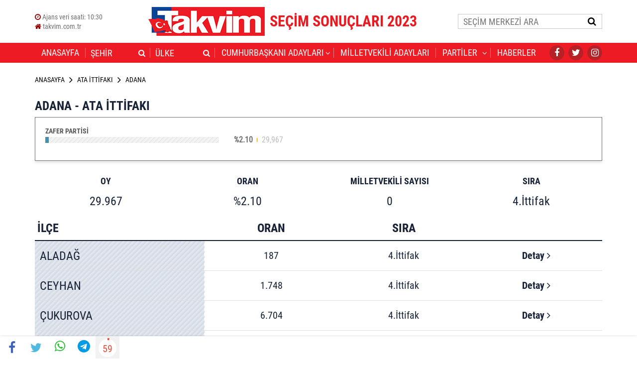

--- FILE ---
content_type: text/html; charset=utf-8
request_url: https://www.takvim.com.tr/secim/14-mayis-2023-genel-secim-sonuclari/ata-ittifaki/adana/ittifak-genel-secim-sonuclari
body_size: 11444
content:


<!DOCTYPE html>
<html lang="tr">
<head>
    <title>Ata İttifakı Milletvekili Adayları - 2023 Ata İttifakı Milletvekili Adayları Listesi</title>
    <meta charset="UTF-8">
    <meta name="description" content="Ata İttifakı milletvekili adayları listesi. 2023 Ata İttifakı milletvekili aday listelerine bu sayfa üzerinden ulaşabilirsiniz. İşte, Ata İttifakı milletvekili adaylar">
    <meta name="viewport" content="width=device-width, initial-scale=1" />
    <link rel="icon" href="https://i.tmgrup.com.tr/secim-2023/i/favicon.ico">
    <script type="text/javascript">
        var site_lang = 'tr';
        var isDevelopment = 'false' == 'true';
        var host = isDevelopment ? 'www.sabah.com.tr' : window.location.hostname;
        var isLive = 'true' == 'true';
        var pageType = 'AllianceCityDetail';
        var absolutePath = '/secim/14-mayis-2023-genel-secim-sonuclari/ata-ittifaki/adana/ittifak-genel-secim-sonuclari';
    </script>
    <link rel="stylesheet" type="text/css" href="https://i.tmgrup.com.tr/secim-2023/c/bootstrap-grid.css?v=1.8" />
    <link rel="stylesheet" type="text/css" href="https://i.tmgrup.com.tr/secim-2023/c/jquery-ui.css?v=1.8" />
    <link rel="stylesheet" type="text/css" href="https://i.tmgrup.com.tr/secim-2023/c/main.css?v=1.8" />
    <link rel="stylesheet" type="text/css" href="https://i.tmgrup.com.tr/secim-2023/c/bg-colors.css?v=1.8" />
    <script type="text/javascript" src="https://i.tmgrup.com.tr/tmd-consent/j/tmdconsent-v2.js?v=1.8"></script>
    <script type="text/javascript" src="https://i.tmgrup.com.tr/secim-2023/j/google-analytic-4.js?v=1.8"></script>
    <script type="text/javascript" src="https://i.tmgrup.com.tr/secim-2023/j/main.js?v=1.8"></script>
    <script type="text/javascript" src="https://i.tmgrup.com.tr/secim-2023/j/secim.js?v=1.8"></script>
    <script type="text/javascript" src="https://i.tmgrup.com.tr/secim-2023/j/passify.js?v=1.8"></script>
    
    

    <meta itemprop="dateCreated" content="2023-05-06T21:00:00+03:00" />
    <meta itemprop="datePublished" content="2023-05-11T08:45:36+03:00" />
    <meta itemprop="dateModified" content="2023-05-11T08:45:36+03:00" />


    



</head>
<body class="body-party-country-detail  ">
    <script type="text/javascript">
        if (location.pathname.indexOf("secim-sonuclari-nh") > -1 || location.pathname.indexOf("local-elections-results-nh") > -1) {
            document.body.classList.add("no-header");
        }
    </script>
    <div class="global-share">
        <ul class="boxShadowSet">
            <li><span class="face"><i class="fa fa-facebook" id="facebookUrl" onclick="window.open('https://www.facebook.com/sharer/sharer.php?u=#URL#&t=Ata İttifakı Milletvekili Adayları - 2023 Ata İttifakı Milletvekili Adayları Listesi', '_blank')" aria-hidden="true"></i></span></li>

            <li><span class="twt"><i class="fa fa-twitter" id="twitterUrl" onclick="window.open('https://twitter.com/share?url=#URL#&text=Ata İttifakı Milletvekili Adayları - 2023 Ata İttifakı Milletvekili Adayları Listesi', '_blank')" aria-hidden="true"></i></span></li>

            <li><span class="whatsapp"><i class="fa fa-whatsapp" id="whatsappUrl" onclick="window.open('https://api.whatsapp.com/send/?phone&text=#URL# Ata İttifakı Milletvekili Adayları - 2023 Ata İttifakı Milletvekili Adayları Listesi', '_blank')" aria-hidden="true"></i></span></li>

            <li><span class="telegram"><i class="fa fa-telegram" id="telegramUrl" onclick="window.open('https://t.me/share/url?url=#URL#&text=Ata İttifakı Milletvekili Adayları - 2023 Ata İttifakı Milletvekili Adayları Listesi', '_blank')" aria-hidden="true"></i></span></li>

            <li class="countdown">
                <a href="javascript:;" class="countdown-action">
                    <i class="fa fa-pause" aria-hidden="true"></i>
                </a>
                <div>
                    <span>60</span>
                    <svg width="40" height="40" xmlns="http://www.w3.org/2000/svg">
                        <g>
                            <circle id="circle" class="circle_animation" r="18" cy="20" cx="20" stroke-width="4" stroke="#e74c3c" fill="#ffffff" />
                        </g>
                    </svg>
                </div>

            </li>
        </ul>
        <span class="pageTop"> <i class="fa fa-chevron-circle-up" aria-hidden="true"></i> </span>
    </div>
    <header>
        <div class="container" style="display: block">
            <div class="header-top">
                <div class="header-left">
                    
                    <a href="javascript:;">
                        <i class="fa fa-clock-o" aria-hidden="true"></i> Ajans veri saati: <span id="lblLastUpdate">10:30</span>
                    </a>
                    <a target="_blank" href="" id="siteLink">
                        <i class="fa fa-home" aria-hidden="true"></i> <span></span>
                        
                    </a>
                </div>

                <a target="_blank" href="/secim/14-mayis-2023-genel-secim-sonuclari/" class="header-logo">
                    <img src="" alt="">
                        <h1>SE&#199;İM SONU&#199;LARI 2023</h1>
                </a>
                <div class="header-right">
                    <div class="header-search">
                        <input type="text" placeholder="SE&#199;İM MERKEZİ ARA" id="searchInput">
                        <a href="javascript:;"><i class="fa fa-search" aria-hidden="true"></i></a>
                    </div>
                </div>
            </div>
            <script type="text/javascript">
                setSiteLogo();
            </script>
        </div>
        <div class="header-bottom">
            <div class="container">
                <div class="header-bottom-content">
                    <div class="menu">
                        <a href="javascript:;" class="mobile-menu">
                            <i class="fa fa-bars" aria-hidden="true"></i>
                            <i class="fa fa-close" aria-hidden="true"></i>
                        </a>
                        <nav>
                            <ul class="clearfix">
                                <li class=""><a target="_blank" href="/secim/14-mayis-2023-genel-secim-sonuclari/">ANASAYFA</a></li>

                                <li lang="tr" class="ui-widget mobile-menu-show city ">
                                    <select name="city" id="SelectedCityOption">
                                        <option value="" opthide>ŞEHİR</option>
                                        <option value="/secim/14-mayis-2023-genel-secim-sonuclari/tum-sehirler/genel-secim-sonuclari">T&#220;M ŞEHİRLER</option>
                                                <option value="/secim/14-mayis-2023-genel-secim-sonuclari/istanbul/ili-genel-secim-sonuclari">İSTANBUL</option>
                                                <option value="/secim/14-mayis-2023-genel-secim-sonuclari/ankara/ili-genel-secim-sonuclari">ANKARA</option>
                                                <option value="/secim/14-mayis-2023-genel-secim-sonuclari/izmir/ili-genel-secim-sonuclari">İZMİR</option>
                                                <option value="/secim/14-mayis-2023-genel-secim-sonuclari/bursa/ili-genel-secim-sonuclari">BURSA</option>
                                                <option value="/secim/14-mayis-2023-genel-secim-sonuclari/antalya/ili-genel-secim-sonuclari">ANTALYA</option>
                                                <option value="/secim/14-mayis-2023-genel-secim-sonuclari/adana/ili-genel-secim-sonuclari">ADANA</option>
                                                <option value="/secim/14-mayis-2023-genel-secim-sonuclari/adiyaman/ili-genel-secim-sonuclari">ADIYAMAN</option>
                                                <option value="/secim/14-mayis-2023-genel-secim-sonuclari/afyonkarahisar/ili-genel-secim-sonuclari">AFYONKARAHİSAR</option>
                                                <option value="/secim/14-mayis-2023-genel-secim-sonuclari/agri/ili-genel-secim-sonuclari">AĞRI</option>
                                                <option value="/secim/14-mayis-2023-genel-secim-sonuclari/aksaray/ili-genel-secim-sonuclari">AKSARAY</option>
                                                <option value="/secim/14-mayis-2023-genel-secim-sonuclari/amasya/ili-genel-secim-sonuclari">AMASYA</option>
                                                <option value="/secim/14-mayis-2023-genel-secim-sonuclari/ardahan/ili-genel-secim-sonuclari">ARDAHAN</option>
                                                <option value="/secim/14-mayis-2023-genel-secim-sonuclari/artvin/ili-genel-secim-sonuclari">ARTVİN</option>
                                                <option value="/secim/14-mayis-2023-genel-secim-sonuclari/aydin/ili-genel-secim-sonuclari">AYDIN</option>
                                                <option value="/secim/14-mayis-2023-genel-secim-sonuclari/balikesir/ili-genel-secim-sonuclari">BALIKESİR</option>
                                                <option value="/secim/14-mayis-2023-genel-secim-sonuclari/bartin/ili-genel-secim-sonuclari">BARTIN</option>
                                                <option value="/secim/14-mayis-2023-genel-secim-sonuclari/batman/ili-genel-secim-sonuclari">BATMAN</option>
                                                <option value="/secim/14-mayis-2023-genel-secim-sonuclari/bayburt/ili-genel-secim-sonuclari">BAYBURT</option>
                                                <option value="/secim/14-mayis-2023-genel-secim-sonuclari/bilecik/ili-genel-secim-sonuclari">BİLECİK</option>
                                                <option value="/secim/14-mayis-2023-genel-secim-sonuclari/bingol/ili-genel-secim-sonuclari">BİNG&#214;L</option>
                                                <option value="/secim/14-mayis-2023-genel-secim-sonuclari/bitlis/ili-genel-secim-sonuclari">BİTLİS</option>
                                                <option value="/secim/14-mayis-2023-genel-secim-sonuclari/bolu/ili-genel-secim-sonuclari">BOLU</option>
                                                <option value="/secim/14-mayis-2023-genel-secim-sonuclari/burdur/ili-genel-secim-sonuclari">BURDUR</option>
                                                <option value="/secim/14-mayis-2023-genel-secim-sonuclari/canakkale/ili-genel-secim-sonuclari">&#199;ANAKKALE</option>
                                                <option value="/secim/14-mayis-2023-genel-secim-sonuclari/cankiri/ili-genel-secim-sonuclari">&#199;ANKIRI</option>
                                                <option value="/secim/14-mayis-2023-genel-secim-sonuclari/corum/ili-genel-secim-sonuclari">&#199;ORUM</option>
                                                <option value="/secim/14-mayis-2023-genel-secim-sonuclari/denizli/ili-genel-secim-sonuclari">DENİZLİ</option>
                                                <option value="/secim/14-mayis-2023-genel-secim-sonuclari/diyarbakir/ili-genel-secim-sonuclari">DİYARBAKIR</option>
                                                <option value="/secim/14-mayis-2023-genel-secim-sonuclari/duzce/ili-genel-secim-sonuclari">D&#220;ZCE</option>
                                                <option value="/secim/14-mayis-2023-genel-secim-sonuclari/edirne/ili-genel-secim-sonuclari">EDİRNE</option>
                                                <option value="/secim/14-mayis-2023-genel-secim-sonuclari/elazig/ili-genel-secim-sonuclari">ELAZIĞ</option>
                                                <option value="/secim/14-mayis-2023-genel-secim-sonuclari/erzincan/ili-genel-secim-sonuclari">ERZİNCAN</option>
                                                <option value="/secim/14-mayis-2023-genel-secim-sonuclari/erzurum/ili-genel-secim-sonuclari">ERZURUM</option>
                                                <option value="/secim/14-mayis-2023-genel-secim-sonuclari/eskisehir/ili-genel-secim-sonuclari">ESKİŞEHİR</option>
                                                <option value="/secim/14-mayis-2023-genel-secim-sonuclari/gaziantep/ili-genel-secim-sonuclari">GAZİANTEP</option>
                                                <option value="/secim/14-mayis-2023-genel-secim-sonuclari/giresun/ili-genel-secim-sonuclari">GİRESUN</option>
                                                <option value="/secim/14-mayis-2023-genel-secim-sonuclari/gumushane/ili-genel-secim-sonuclari">G&#220;M&#220;ŞHANE</option>
                                                <option value="/secim/14-mayis-2023-genel-secim-sonuclari/hakkari/ili-genel-secim-sonuclari">HAKKARİ</option>
                                                <option value="/secim/14-mayis-2023-genel-secim-sonuclari/hatay/ili-genel-secim-sonuclari">HATAY</option>
                                                <option value="/secim/14-mayis-2023-genel-secim-sonuclari/igdir/ili-genel-secim-sonuclari">IĞDIR</option>
                                                <option value="/secim/14-mayis-2023-genel-secim-sonuclari/isparta/ili-genel-secim-sonuclari">ISPARTA</option>
                                                <option value="/secim/14-mayis-2023-genel-secim-sonuclari/kahramanmaras/ili-genel-secim-sonuclari">KAHRAMANMARAŞ</option>
                                                <option value="/secim/14-mayis-2023-genel-secim-sonuclari/karabuk/ili-genel-secim-sonuclari">KARAB&#220;K</option>
                                                <option value="/secim/14-mayis-2023-genel-secim-sonuclari/karaman/ili-genel-secim-sonuclari">KARAMAN</option>
                                                <option value="/secim/14-mayis-2023-genel-secim-sonuclari/kars/ili-genel-secim-sonuclari">KARS</option>
                                                <option value="/secim/14-mayis-2023-genel-secim-sonuclari/kastamonu/ili-genel-secim-sonuclari">KASTAMONU</option>
                                                <option value="/secim/14-mayis-2023-genel-secim-sonuclari/kayseri/ili-genel-secim-sonuclari">KAYSERİ</option>
                                                <option value="/secim/14-mayis-2023-genel-secim-sonuclari/kirikkale/ili-genel-secim-sonuclari">KIRIKKALE</option>
                                                <option value="/secim/14-mayis-2023-genel-secim-sonuclari/kirklareli/ili-genel-secim-sonuclari">KIRKLARELİ</option>
                                                <option value="/secim/14-mayis-2023-genel-secim-sonuclari/kirsehir/ili-genel-secim-sonuclari">KIRŞEHİR</option>
                                                <option value="/secim/14-mayis-2023-genel-secim-sonuclari/kilis/ili-genel-secim-sonuclari">KİLİS</option>
                                                <option value="/secim/14-mayis-2023-genel-secim-sonuclari/kocaeli/ili-genel-secim-sonuclari">KOCAELİ</option>
                                                <option value="/secim/14-mayis-2023-genel-secim-sonuclari/konya/ili-genel-secim-sonuclari">KONYA</option>
                                                <option value="/secim/14-mayis-2023-genel-secim-sonuclari/kutahya/ili-genel-secim-sonuclari">K&#220;TAHYA</option>
                                                <option value="/secim/14-mayis-2023-genel-secim-sonuclari/malatya/ili-genel-secim-sonuclari">MALATYA</option>
                                                <option value="/secim/14-mayis-2023-genel-secim-sonuclari/manisa/ili-genel-secim-sonuclari">MANİSA</option>
                                                <option value="/secim/14-mayis-2023-genel-secim-sonuclari/mardin/ili-genel-secim-sonuclari">MARDİN</option>
                                                <option value="/secim/14-mayis-2023-genel-secim-sonuclari/mersin/ili-genel-secim-sonuclari">MERSİN</option>
                                                <option value="/secim/14-mayis-2023-genel-secim-sonuclari/mugla/ili-genel-secim-sonuclari">MUĞLA</option>
                                                <option value="/secim/14-mayis-2023-genel-secim-sonuclari/mus/ili-genel-secim-sonuclari">MUŞ</option>
                                                <option value="/secim/14-mayis-2023-genel-secim-sonuclari/nevsehir/ili-genel-secim-sonuclari">NEVŞEHİR</option>
                                                <option value="/secim/14-mayis-2023-genel-secim-sonuclari/nigde/ili-genel-secim-sonuclari">NİĞDE</option>
                                                <option value="/secim/14-mayis-2023-genel-secim-sonuclari/ordu/ili-genel-secim-sonuclari">ORDU</option>
                                                <option value="/secim/14-mayis-2023-genel-secim-sonuclari/osmaniye/ili-genel-secim-sonuclari">OSMANİYE</option>
                                                <option value="/secim/14-mayis-2023-genel-secim-sonuclari/rize/ili-genel-secim-sonuclari">RİZE</option>
                                                <option value="/secim/14-mayis-2023-genel-secim-sonuclari/sakarya/ili-genel-secim-sonuclari">SAKARYA</option>
                                                <option value="/secim/14-mayis-2023-genel-secim-sonuclari/samsun/ili-genel-secim-sonuclari">SAMSUN</option>
                                                <option value="/secim/14-mayis-2023-genel-secim-sonuclari/siirt/ili-genel-secim-sonuclari">SİİRT</option>
                                                <option value="/secim/14-mayis-2023-genel-secim-sonuclari/sinop/ili-genel-secim-sonuclari">SİNOP</option>
                                                <option value="/secim/14-mayis-2023-genel-secim-sonuclari/sivas/ili-genel-secim-sonuclari">SİVAS</option>
                                                <option value="/secim/14-mayis-2023-genel-secim-sonuclari/sanliurfa/ili-genel-secim-sonuclari">ŞANLIURFA</option>
                                                <option value="/secim/14-mayis-2023-genel-secim-sonuclari/sirnak/ili-genel-secim-sonuclari">ŞIRNAK</option>
                                                <option value="/secim/14-mayis-2023-genel-secim-sonuclari/tekirdag/ili-genel-secim-sonuclari">TEKİRDAĞ</option>
                                                <option value="/secim/14-mayis-2023-genel-secim-sonuclari/tokat/ili-genel-secim-sonuclari">TOKAT</option>
                                                <option value="/secim/14-mayis-2023-genel-secim-sonuclari/trabzon/ili-genel-secim-sonuclari">TRABZON</option>
                                                <option value="/secim/14-mayis-2023-genel-secim-sonuclari/tunceli/ili-genel-secim-sonuclari">TUNCELİ</option>
                                                <option value="/secim/14-mayis-2023-genel-secim-sonuclari/usak/ili-genel-secim-sonuclari">UŞAK</option>
                                                <option value="/secim/14-mayis-2023-genel-secim-sonuclari/van/ili-genel-secim-sonuclari">VAN</option>
                                                <option value="/secim/14-mayis-2023-genel-secim-sonuclari/yalova/ili-genel-secim-sonuclari">YALOVA</option>
                                                <option value="/secim/14-mayis-2023-genel-secim-sonuclari/yozgat/ili-genel-secim-sonuclari">YOZGAT</option>
                                                <option value="/secim/14-mayis-2023-genel-secim-sonuclari/zonguldak/ili-genel-secim-sonuclari">ZONGULDAK</option>
                                    </select>
                                </li>

                                <li class="country ">
                                    <select name="country" id="SelectedCountryOption">
                                        <option value="" opthide>&#220;LKE</option>
                                        <option value="/secim/14-mayis-2023-genel-secim-sonuclari/tum-ulkeler/genel-secim-sonuclari">T&#220;M &#220;LKELER</option>
                                                <option value="/secim/14-mayis-2023-genel-secim-sonuclari/amerika-birlesik-devletleri/ulkesi-genel-secim-sonuclari">ABD</option>
                                                <option value="/secim/14-mayis-2023-genel-secim-sonuclari/almanya/ulkesi-genel-secim-sonuclari">ALMANYA</option>
                                                <option value="/secim/14-mayis-2023-genel-secim-sonuclari/arnavutluk/ulkesi-genel-secim-sonuclari">ARNAVUTLUK</option>
                                                <option value="/secim/14-mayis-2023-genel-secim-sonuclari/avustralya/ulkesi-genel-secim-sonuclari">AVUSTRALYA</option>
                                                <option value="/secim/14-mayis-2023-genel-secim-sonuclari/avusturya/ulkesi-genel-secim-sonuclari">AVUSTURYA</option>
                                                <option value="/secim/14-mayis-2023-genel-secim-sonuclari/azerbaycan/ulkesi-genel-secim-sonuclari">AZERBAYCAN</option>
                                                <option value="/secim/14-mayis-2023-genel-secim-sonuclari/birlesik-arap-emirlikleri/ulkesi-genel-secim-sonuclari">BAE</option>
                                                <option value="/secim/14-mayis-2023-genel-secim-sonuclari/bahreyn/ulkesi-genel-secim-sonuclari">BAHREYN</option>
                                                <option value="/secim/14-mayis-2023-genel-secim-sonuclari/belarus/ulkesi-genel-secim-sonuclari">BELARUS</option>
                                                <option value="/secim/14-mayis-2023-genel-secim-sonuclari/belcika/ulkesi-genel-secim-sonuclari">BEL&#199;İKA</option>
                                                <option value="/secim/14-mayis-2023-genel-secim-sonuclari/birlesik-krallik/ulkesi-genel-secim-sonuclari">BİRLEŞİK KRALLIK</option>
                                                <option value="/secim/14-mayis-2023-genel-secim-sonuclari/bosna-hersek/ulkesi-genel-secim-sonuclari">BOSNA HERSEK</option>
                                                <option value="/secim/14-mayis-2023-genel-secim-sonuclari/brezilya/ulkesi-genel-secim-sonuclari">BREZİLYA</option>
                                                <option value="/secim/14-mayis-2023-genel-secim-sonuclari/bulgaristan/ulkesi-genel-secim-sonuclari">BULGARİSTAN</option>
                                                <option value="/secim/14-mayis-2023-genel-secim-sonuclari/cek-cumhuriyeti/ulkesi-genel-secim-sonuclari">&#199;EK CUMHURİYETİ</option>
                                                <option value="/secim/14-mayis-2023-genel-secim-sonuclari/cezayir/ulkesi-genel-secim-sonuclari">CEZAYİR</option>
                                                <option value="/secim/14-mayis-2023-genel-secim-sonuclari/cin/ulkesi-genel-secim-sonuclari">&#199;İN</option>
                                                <option value="/secim/14-mayis-2023-genel-secim-sonuclari/danimarka/ulkesi-genel-secim-sonuclari">DANİMARKA</option>
                                                <option value="/secim/14-mayis-2023-genel-secim-sonuclari/estonya/ulkesi-genel-secim-sonuclari">ESTONYA</option>
                                                <option value="/secim/14-mayis-2023-genel-secim-sonuclari/fas/ulkesi-genel-secim-sonuclari">FAS</option>
                                                <option value="/secim/14-mayis-2023-genel-secim-sonuclari/finlandiya/ulkesi-genel-secim-sonuclari">FİNLANDİYA</option>
                                                <option value="/secim/14-mayis-2023-genel-secim-sonuclari/fransa/ulkesi-genel-secim-sonuclari">FRANSA</option>
                                                <option value="/secim/14-mayis-2023-genel-secim-sonuclari/gumruk/ulkesi-genel-secim-sonuclari">G&#220;MR&#220;K</option>
                                                <option value="/secim/14-mayis-2023-genel-secim-sonuclari/guney-afrika/ulkesi-genel-secim-sonuclari">G&#220;NEY AFRİKA</option>
                                                <option value="/secim/14-mayis-2023-genel-secim-sonuclari/guney-kore/ulkesi-genel-secim-sonuclari">G&#220;NEY KORE</option>
                                                <option value="/secim/14-mayis-2023-genel-secim-sonuclari/gurcistan/ulkesi-genel-secim-sonuclari">G&#220;RCİSTAN</option>
                                                <option value="/secim/14-mayis-2023-genel-secim-sonuclari/hollanda/ulkesi-genel-secim-sonuclari">HOLLANDA</option>
                                                <option value="/secim/14-mayis-2023-genel-secim-sonuclari/irak/ulkesi-genel-secim-sonuclari">IRAK</option>
                                                <option value="/secim/14-mayis-2023-genel-secim-sonuclari/iran/ulkesi-genel-secim-sonuclari">İRAN</option>
                                                <option value="/secim/14-mayis-2023-genel-secim-sonuclari/irlanda/ulkesi-genel-secim-sonuclari">İRLANDA</option>
                                                <option value="/secim/14-mayis-2023-genel-secim-sonuclari/ispanya/ulkesi-genel-secim-sonuclari">İSPANYA</option>
                                                <option value="/secim/14-mayis-2023-genel-secim-sonuclari/israil/ulkesi-genel-secim-sonuclari">İSRAİL</option>
                                                <option value="/secim/14-mayis-2023-genel-secim-sonuclari/isvec/ulkesi-genel-secim-sonuclari">İSVE&#199;</option>
                                                <option value="/secim/14-mayis-2023-genel-secim-sonuclari/isvicre/ulkesi-genel-secim-sonuclari">İSVİ&#199;RE</option>
                                                <option value="/secim/14-mayis-2023-genel-secim-sonuclari/italya/ulkesi-genel-secim-sonuclari">İTALYA</option>
                                                <option value="/secim/14-mayis-2023-genel-secim-sonuclari/japonya/ulkesi-genel-secim-sonuclari">JAPONYA</option>
                                                <option value="/secim/14-mayis-2023-genel-secim-sonuclari/kanada/ulkesi-genel-secim-sonuclari">KANADA</option>
                                                <option value="/secim/14-mayis-2023-genel-secim-sonuclari/karadag/ulkesi-genel-secim-sonuclari">KARADAĞ</option>
                                                <option value="/secim/14-mayis-2023-genel-secim-sonuclari/katar/ulkesi-genel-secim-sonuclari">KATAR</option>
                                                <option value="/secim/14-mayis-2023-genel-secim-sonuclari/kazakistan/ulkesi-genel-secim-sonuclari">KAZAKİSTAN</option>
                                                <option value="/secim/14-mayis-2023-genel-secim-sonuclari/kirgizistan/ulkesi-genel-secim-sonuclari">KIRGIZİSTAN</option>
                                                <option value="/secim/14-mayis-2023-genel-secim-sonuclari/kuzey-kibris-turk-cumhuriyeti/ulkesi-genel-secim-sonuclari">KKTC</option>
                                                <option value="/secim/14-mayis-2023-genel-secim-sonuclari/kosova/ulkesi-genel-secim-sonuclari">KOSOVA</option>
                                                <option value="/secim/14-mayis-2023-genel-secim-sonuclari/kuveyt/ulkesi-genel-secim-sonuclari">KUVEYT</option>
                                                <option value="/secim/14-mayis-2023-genel-secim-sonuclari/libya/ulkesi-genel-secim-sonuclari">LİBYA</option>
                                                <option value="/secim/14-mayis-2023-genel-secim-sonuclari/litvanya/ulkesi-genel-secim-sonuclari">LİTVANYA</option>
                                                <option value="/secim/14-mayis-2023-genel-secim-sonuclari/lubnan/ulkesi-genel-secim-sonuclari">L&#220;BNAN</option>
                                                <option value="/secim/14-mayis-2023-genel-secim-sonuclari/luksemburg/ulkesi-genel-secim-sonuclari">L&#220;KSEMBURG</option>
                                                <option value="/secim/14-mayis-2023-genel-secim-sonuclari/macaristan/ulkesi-genel-secim-sonuclari">MACARİSTAN</option>
                                                <option value="/secim/14-mayis-2023-genel-secim-sonuclari/makedonya/ulkesi-genel-secim-sonuclari">MAKEDONYA</option>
                                                <option value="/secim/14-mayis-2023-genel-secim-sonuclari/malezya/ulkesi-genel-secim-sonuclari">MALEZYA</option>
                                                <option value="/secim/14-mayis-2023-genel-secim-sonuclari/malta/ulkesi-genel-secim-sonuclari">MALTA</option>
                                                <option value="/secim/14-mayis-2023-genel-secim-sonuclari/misir/ulkesi-genel-secim-sonuclari">MISIR</option>
                                                <option value="/secim/14-mayis-2023-genel-secim-sonuclari/moldova/ulkesi-genel-secim-sonuclari">MOLDOVA</option>
                                                <option value="/secim/14-mayis-2023-genel-secim-sonuclari/nijerya/ulkesi-genel-secim-sonuclari">NİJERYA</option>
                                                <option value="/secim/14-mayis-2023-genel-secim-sonuclari/norvec/ulkesi-genel-secim-sonuclari">NORVE&#199;</option>
                                                <option value="/secim/14-mayis-2023-genel-secim-sonuclari/ozbekistan/ulkesi-genel-secim-sonuclari">&#214;ZBEKİSTAN</option>
                                                <option value="/secim/14-mayis-2023-genel-secim-sonuclari/pakistan/ulkesi-genel-secim-sonuclari">PAKİSTAN</option>
                                                <option value="/secim/14-mayis-2023-genel-secim-sonuclari/polonya/ulkesi-genel-secim-sonuclari">POLONYA</option>
                                                <option value="/secim/14-mayis-2023-genel-secim-sonuclari/portekiz/ulkesi-genel-secim-sonuclari">PORTEKİZ</option>
                                                <option value="/secim/14-mayis-2023-genel-secim-sonuclari/romanya/ulkesi-genel-secim-sonuclari">ROMANYA</option>
                                                <option value="/secim/14-mayis-2023-genel-secim-sonuclari/rusya/ulkesi-genel-secim-sonuclari">RUSYA</option>
                                                <option value="/secim/14-mayis-2023-genel-secim-sonuclari/singapur-cumhuriyeti/ulkesi-genel-secim-sonuclari">SİNGAPUR</option>
                                                <option value="/secim/14-mayis-2023-genel-secim-sonuclari/sirbistan/ulkesi-genel-secim-sonuclari">SIRBİSTAN</option>
                                                <option value="/secim/14-mayis-2023-genel-secim-sonuclari/slovakya/ulkesi-genel-secim-sonuclari">SLOVAKYA</option>
                                                <option value="/secim/14-mayis-2023-genel-secim-sonuclari/sudan/ulkesi-genel-secim-sonuclari">SUDAN</option>
                                                <option value="/secim/14-mayis-2023-genel-secim-sonuclari/suudi-arabistan/ulkesi-genel-secim-sonuclari">SUUDİ ARABİSTAN</option>
                                                <option value="/secim/14-mayis-2023-genel-secim-sonuclari/tanzanya/ulkesi-genel-secim-sonuclari">TANZANYA</option>
                                                <option value="/secim/14-mayis-2023-genel-secim-sonuclari/tayland/ulkesi-genel-secim-sonuclari">TAYLAND</option>
                                                <option value="/secim/14-mayis-2023-genel-secim-sonuclari/tunus/ulkesi-genel-secim-sonuclari">TUNUS</option>
                                                <option value="/secim/14-mayis-2023-genel-secim-sonuclari/turkmenistan/ulkesi-genel-secim-sonuclari">T&#220;RKMENİSTAN</option>
                                                <option value="/secim/14-mayis-2023-genel-secim-sonuclari/ukrayna/ulkesi-genel-secim-sonuclari">UKRAYNA</option>
                                                <option value="/secim/14-mayis-2023-genel-secim-sonuclari/umman/ulkesi-genel-secim-sonuclari">UMMAN</option>
                                                <option value="/secim/14-mayis-2023-genel-secim-sonuclari/urdun/ulkesi-genel-secim-sonuclari">&#220;RD&#220;N</option>
                                                <option value="/secim/14-mayis-2023-genel-secim-sonuclari/yeni-zelanda/ulkesi-genel-secim-sonuclari">YENİ ZELANDA</option>
                                                <option value="/secim/14-mayis-2023-genel-secim-sonuclari/yunanistan/ulkesi-genel-secim-sonuclari">YUNANİSTAN</option>
                                    </select>
                                </li>

                                <li class="menu-candidates ">
                                    <div class="select select2 special-select special-select-president">
                                        <div class="dropdown">

                                            <span>CUMHURBAŞKANI ADAYLARI</span>
                                            <ul>
                                                    <li class="dropdown-erdogan">
                                                        <a class=""
                                                           href="/secim/14-mayis-2023-genel-secim-sonuclari/cumhurbaskani-adaylari/recep-tayyip-erdogan">
                                                            <span class="img"><img src="https://i.tmgrup.com.tr/secim-2023/i/adaylar/recep-tayyip-erdogan-150x150.png?v=1.8" alt=""></span> RECEP TAYYİP ERDOĞAN
                                                        </a>
                                                    </li>
                                                    <li class="dropdown-ince">
                                                        <a class=""
                                                           href="/secim/14-mayis-2023-genel-secim-sonuclari/cumhurbaskani-adaylari/muharrem-ince">
                                                            <span class="img"><img src="https://i.tmgrup.com.tr/secim-2023/i/adaylar/muharrem-ince-150x150.png?v=1.8" alt=""></span> MUHARREM İNCE
                                                        </a>
                                                    </li>
                                                    <li class="dropdown-kilicdaroglu">
                                                        <a class=""
                                                           href="/secim/14-mayis-2023-genel-secim-sonuclari/cumhurbaskani-adaylari/kemal-kilicdaroglu">
                                                            <span class="img"><img src="https://i.tmgrup.com.tr/secim-2023/i/adaylar/kemal-kilicdaroglu-150x150.png?v=1.8" alt=""></span> KEMAL KILI&#199;DAROĞLU
                                                        </a>
                                                    </li>
                                                    <li class="dropdown-ogan">
                                                        <a class=""
                                                           href="/secim/14-mayis-2023-genel-secim-sonuclari/cumhurbaskani-adaylari/sinan-ogan">
                                                            <span class="img"><img src="https://i.tmgrup.com.tr/secim-2023/i/adaylar/sinan-ogan-150x150.png?v=1.8" alt=""></span> SİNAN OĞAN
                                                        </a>
                                                    </li>
                                            </ul>
                                        </div>
                                        <select id="SelectedCandidateOption">
                                            <option value="aday" opthide>CB. ADAYLARI</option>
                                                    <option value="/secim/14-mayis-2023-genel-secim-sonuclari/cumhurbaskani-adaylari/recep-tayyip-erdogan">RECEP TAYYİP ERDOĞAN</option>
                                                    <option value="/secim/14-mayis-2023-genel-secim-sonuclari/cumhurbaskani-adaylari/muharrem-ince">MUHARREM İNCE</option>
                                                    <option value="/secim/14-mayis-2023-genel-secim-sonuclari/cumhurbaskani-adaylari/kemal-kilicdaroglu">KEMAL KILI&#199;DAROĞLU</option>
                                                    <option value="/secim/14-mayis-2023-genel-secim-sonuclari/cumhurbaskani-adaylari/sinan-ogan">SİNAN OĞAN</option>
                                        </select>
                                        <i class="fa fa-angle-down" aria-hidden="true"></i>
                                    </div>
                                </li>

                                <li class="">
                                    <a target="_blank" href="/secim/14-mayis-2023-genel-secim-sonuclari/milletvekili-adaylari">MİLLETVEKİLİ ADAYLARI</a>
                                </li>

                                <li class="mobile-menu-show menu-party ">
                                    <div class="select select2 special-select special-select-party">
                                        <div class="dropdown">


                                            <span>PARTİLER</span>
                                            <ul>
                                                    <li>
                                                        <a class=""
                                                           href="/secim/14-mayis-2023-genel-secim-sonuclari/adalet-ve-kalkinma-partisi/genel-secim-sonuclari">
                                                            <img src="https://i.tmgrup.com.tr/secim-2023/i/party/akp.png?v=1.8" alt=""> AK PARTİ
                                                        </a>
                                                    </li>
                                                    <li>
                                                        <a class=""
                                                           href="/secim/14-mayis-2023-genel-secim-sonuclari/cumhuriyet-halk-partisi/genel-secim-sonuclari">
                                                            <img src="https://i.tmgrup.com.tr/secim-2023/i/party/chp.jpg?v=1.8" alt=""> CHP
                                                        </a>
                                                    </li>
                                                    <li>
                                                        <a class=""
                                                           href="/secim/14-mayis-2023-genel-secim-sonuclari/milliyetci-hareket-partisi/genel-secim-sonuclari">
                                                            <img src="https://i.tmgrup.com.tr/secim-2023/i/party/mhp.png?v=1.8" alt=""> MHP
                                                        </a>
                                                    </li>
                                                    <li>
                                                        <a class=""
                                                           href="/secim/14-mayis-2023-genel-secim-sonuclari/iyi-parti/genel-secim-sonuclari">
                                                            <img src="https://i.tmgrup.com.tr/secim-2023/i/party/ip.png?v=1.8" alt=""> İYİ PARTİ
                                                        </a>
                                                    </li>
                                                    <li>
                                                        <a class=""
                                                           href="/secim/14-mayis-2023-genel-secim-sonuclari/memleket-partisi/genel-secim-sonuclari">
                                                            <img src="https://i.tmgrup.com.tr/secim-2023/i/party/memleket.png?v=1.8" alt=""> MEMLEKET
                                                        </a>
                                                    </li>
                                                    <li>
                                                        <a class=""
                                                           href="/secim/14-mayis-2023-genel-secim-sonuclari/yesil-sol-parti/genel-secim-sonuclari">
                                                            <img src="https://i.tmgrup.com.tr/secim-2023/i/party/ysp.png?v=1.8" alt=""> YEŞİL SOL PARTİ
                                                        </a>
                                                    </li>
                                                    <li>
                                                        <a class=""
                                                           href="/secim/14-mayis-2023-genel-secim-sonuclari/adalet-birlik-partisi/genel-secim-sonuclari">
                                                            <img src="https://i.tmgrup.com.tr/secim-2023/i/party/abp.png?v=1.8" alt=""> AB PARTİ
                                                        </a>
                                                    </li>
                                                    <li>
                                                        <a class=""
                                                           href="/secim/14-mayis-2023-genel-secim-sonuclari/anavatan-partisi/genel-secim-sonuclari">
                                                            <img src="https://i.tmgrup.com.tr/secim-2023/i/party/anap.png?v=1.8" alt=""> ANAP
                                                        </a>
                                                    </li>
                                                    <li>
                                                        <a class=""
                                                           href="/secim/14-mayis-2023-genel-secim-sonuclari/adalet-partisi/genel-secim-sonuclari">
                                                            <img src="https://i.tmgrup.com.tr/secim-2023/i/party/ap.png?v=1.8" alt=""> AP
                                                        </a>
                                                    </li>
                                                    <li>
                                                        <a class=""
                                                           href="/secim/14-mayis-2023-genel-secim-sonuclari/buyuk-birlik-partisi/genel-secim-sonuclari">
                                                            <img src="https://i.tmgrup.com.tr/secim-2023/i/party/bbp.png?v=1.8" alt=""> BBP
                                                        </a>
                                                    </li>
                                                    <li>
                                                        <a class=""
                                                           href="/secim/14-mayis-2023-genel-secim-sonuclari/guc-birligi-partisi/genel-secim-sonuclari">
                                                            <img src="https://i.tmgrup.com.tr/secim-2023/i/party/gbp.png?v=1.8" alt=""> GBP
                                                        </a>
                                                    </li>
                                                    <li>
                                                        <a class=""
                                                           href="/secim/14-mayis-2023-genel-secim-sonuclari/genc-parti/genel-secim-sonuclari">
                                                            <img src="https://i.tmgrup.com.tr/secim-2023/i/party/gp.png?v=1.8" alt=""> GEN&#199;PARTİ
                                                        </a>
                                                    </li>
                                                    <li>
                                                        <a class=""
                                                           href="/secim/14-mayis-2023-genel-secim-sonuclari/hak-ve-ozgurlukler-partisi/genel-secim-sonuclari">
                                                            <img src="https://i.tmgrup.com.tr/secim-2023/i/party/hakpar.jpg?v=1.8" alt=""> HAK-PAR
                                                        </a>
                                                    </li>
                                                    <li>
                                                        <a class=""
                                                           href="/secim/14-mayis-2023-genel-secim-sonuclari/halkin-kurtulus-partisi/genel-secim-sonuclari">
                                                            <img src="https://i.tmgrup.com.tr/secim-2023/i/party/hkp.png?v=1.8" alt=""> HKP
                                                        </a>
                                                    </li>
                                                    <li>
                                                        <a class=""
                                                           href="/secim/14-mayis-2023-genel-secim-sonuclari/isci-partisi/genel-secim-sonuclari">
                                                            <img src="https://i.tmgrup.com.tr/secim-2023/i/party/tip.png?v=1.8" alt=""> TİP
                                                        </a>
                                                    </li>
                                                    <li>
                                                        <a class=""
                                                           href="/secim/14-mayis-2023-genel-secim-sonuclari/millet-partisi/genel-secim-sonuclari">
                                                            <img src="https://i.tmgrup.com.tr/secim-2023/i/party/mp.png?v=1.8" alt=""> MİLLET
                                                        </a>
                                                    </li>
                                                    <li>
                                                        <a class=""
                                                           href="/secim/14-mayis-2023-genel-secim-sonuclari/milli-yol-partisi/genel-secim-sonuclari">
                                                            <img src="https://i.tmgrup.com.tr/secim-2023/i/party/myp.jpg?v=1.8" alt=""> MİLLİ YOL
                                                        </a>
                                                    </li>
                                                    <li>
                                                        <a class=""
                                                           href="/secim/14-mayis-2023-genel-secim-sonuclari/sol-parti/genel-secim-sonuclari">
                                                            <img src="https://i.tmgrup.com.tr/secim-2023/i/party/solp.png?v=1.8" alt=""> SOL PARTİ
                                                        </a>
                                                    </li>
                                                    <li>
                                                        <a class=""
                                                           href="/secim/14-mayis-2023-genel-secim-sonuclari/t%C3%BCrkiye-komunist-hareketi/genel-secim-sonuclari">
                                                            <img src="https://i.tmgrup.com.tr/secim-2023/i/party/tkh.png?v=1.8" alt=""> TKH
                                                        </a>
                                                    </li>
                                                    <li>
                                                        <a class=""
                                                           href="/secim/14-mayis-2023-genel-secim-sonuclari/turkiye-komunist-partisi/genel-secim-sonuclari">
                                                            <img src="https://i.tmgrup.com.tr/secim-2023/i/party/tkp.jpg?v=1.8" alt=""> TKP
                                                        </a>
                                                    </li>
                                                    <li>
                                                        <a class=""
                                                           href="/secim/14-mayis-2023-genel-secim-sonuclari/vatan-partisi/genel-secim-sonuclari">
                                                            <img src="https://i.tmgrup.com.tr/secim-2023/i/party/vatan.jpg?v=1.8" alt=""> VATAN
                                                        </a>
                                                    </li>
                                                    <li>
                                                        <a class=""
                                                           href="/secim/14-mayis-2023-genel-secim-sonuclari/yeniden-refah-partisi/genel-secim-sonuclari">
                                                            <img src="https://i.tmgrup.com.tr/secim-2023/i/party/yrp.jpg?v=1.8" alt=""> YENİDEN REFAH
                                                        </a>
                                                    </li>
                                                    <li>
                                                        <a class=""
                                                           href="/secim/14-mayis-2023-genel-secim-sonuclari/yenilik-partisi/genel-secim-sonuclari">
                                                            <img src="https://i.tmgrup.com.tr/secim-2023/i/party/yp.png?v=1.8" alt=""> YP
                                                        </a>
                                                    </li>
                                                    <li>
                                                        <a class=""
                                                           href="/secim/14-mayis-2023-genel-secim-sonuclari/zafer-partisi/genel-secim-sonuclari">
                                                            <img src="https://i.tmgrup.com.tr/secim-2023/i/party/zp.png?v=1.8" alt=""> ZAFER PARTİSİ
                                                        </a>
                                                    </li>
                                                    <li>
                                                        <a class=""
                                                           href="/secim/14-mayis-2023-genel-secim-sonuclari/bagimsiz/genel-secim-sonuclari">
                                                            <img src="https://i.tmgrup.com.tr/secim-2023/i/party/bagimsiz.png?v=1.8" alt=""> BAĞIMSIZ
                                                        </a>
                                                    </li>
                                            </ul>
                                        </div>
                                        <select>
                                            <option value="" opthide>PARTİLER</option>
                                                    <option value="/secim/14-mayis-2023-genel-secim-sonuclari/adalet-ve-kalkinma-partisi/genel-secim-sonuclari">AK PARTİ</option>
                                                    <option value="/secim/14-mayis-2023-genel-secim-sonuclari/cumhuriyet-halk-partisi/genel-secim-sonuclari">CHP</option>
                                                    <option value="/secim/14-mayis-2023-genel-secim-sonuclari/milliyetci-hareket-partisi/genel-secim-sonuclari">MHP</option>
                                                    <option value="/secim/14-mayis-2023-genel-secim-sonuclari/iyi-parti/genel-secim-sonuclari">İYİ PARTİ</option>
                                                    <option value="/secim/14-mayis-2023-genel-secim-sonuclari/memleket-partisi/genel-secim-sonuclari">MEMLEKET</option>
                                                    <option value="/secim/14-mayis-2023-genel-secim-sonuclari/yesil-sol-parti/genel-secim-sonuclari">YEŞİL SOL PARTİ</option>
                                                    <option value="/secim/14-mayis-2023-genel-secim-sonuclari/adalet-birlik-partisi/genel-secim-sonuclari">AB PARTİ</option>
                                                    <option value="/secim/14-mayis-2023-genel-secim-sonuclari/anavatan-partisi/genel-secim-sonuclari">ANAP</option>
                                                    <option value="/secim/14-mayis-2023-genel-secim-sonuclari/adalet-partisi/genel-secim-sonuclari">AP</option>
                                                    <option value="/secim/14-mayis-2023-genel-secim-sonuclari/buyuk-birlik-partisi/genel-secim-sonuclari">BBP</option>
                                                    <option value="/secim/14-mayis-2023-genel-secim-sonuclari/guc-birligi-partisi/genel-secim-sonuclari">GBP</option>
                                                    <option value="/secim/14-mayis-2023-genel-secim-sonuclari/genc-parti/genel-secim-sonuclari">GEN&#199;PARTİ</option>
                                                    <option value="/secim/14-mayis-2023-genel-secim-sonuclari/hak-ve-ozgurlukler-partisi/genel-secim-sonuclari">HAK-PAR</option>
                                                    <option value="/secim/14-mayis-2023-genel-secim-sonuclari/halkin-kurtulus-partisi/genel-secim-sonuclari">HKP</option>
                                                    <option value="/secim/14-mayis-2023-genel-secim-sonuclari/isci-partisi/genel-secim-sonuclari">TİP</option>
                                                    <option value="/secim/14-mayis-2023-genel-secim-sonuclari/millet-partisi/genel-secim-sonuclari">MİLLET</option>
                                                    <option value="/secim/14-mayis-2023-genel-secim-sonuclari/milli-yol-partisi/genel-secim-sonuclari">MİLLİ YOL</option>
                                                    <option value="/secim/14-mayis-2023-genel-secim-sonuclari/sol-parti/genel-secim-sonuclari">SOL PARTİ</option>
                                                    <option value="/secim/14-mayis-2023-genel-secim-sonuclari/t%C3%BCrkiye-komunist-hareketi/genel-secim-sonuclari">TKH</option>
                                                    <option value="/secim/14-mayis-2023-genel-secim-sonuclari/turkiye-komunist-partisi/genel-secim-sonuclari">TKP</option>
                                                    <option value="/secim/14-mayis-2023-genel-secim-sonuclari/vatan-partisi/genel-secim-sonuclari">VATAN</option>
                                                    <option value="/secim/14-mayis-2023-genel-secim-sonuclari/yeniden-refah-partisi/genel-secim-sonuclari">YENİDEN REFAH</option>
                                                    <option value="/secim/14-mayis-2023-genel-secim-sonuclari/yenilik-partisi/genel-secim-sonuclari">YP</option>
                                                    <option value="/secim/14-mayis-2023-genel-secim-sonuclari/zafer-partisi/genel-secim-sonuclari">ZAFER PARTİSİ</option>
                                                    <option value="/secim/14-mayis-2023-genel-secim-sonuclari/bagimsiz/genel-secim-sonuclari">BAĞIMSIZ</option>
                                        </select>
                                        <i class="fa fa-angle-down" aria-hidden="true"></i>
                                    </div>
                                </li>

                                <li id="electionArchiveLink"><a href="" target="_blank">HABERLER</a></li>
                            </ul>
                        </nav>
                    </div>
                    <ul class="header-social">
                        <li>
                            <a href="" id="s_facebook" target="_blank">
                                <i class="fa fa-facebook" aria-hidden="true"></i>
                            </a>
                        </li>
                        <li>
                            <a href="" id="s_twitter" target="_blank">
                                <i class="fa fa-twitter" aria-hidden="true"></i>
                            </a>
                        </li>
                        <li>
                            <a href="" id="s_instagram" target="_blank">
                                <i class="fa fa-instagram" aria-hidden="true"></i>
                            </a>
                        </li>
                    </ul>
                </div>
            </div>
        </div>
    </header>


    





<script type="application/ld+json">
    {
    "@context": "https://schema.org",
    "@type": "BreadcrumbList",
    "itemListElement": [

        {
            "@type": "ListItem",
            "position": 1,
            "name": "ANASAYFA",
            "item": "https://www.sabah.com.tr/secim/14-mayis-2023-genel-secim-sonuclari/"
            } 
            ,
        {
            "@type": "ListItem",
            "position": 2,
            "name": "ATA İTTİFAKI",
            "item": "https://www.sabah.com.tr/secim/14-mayis-2023-genel-secim-sonuclari/ata-ittifaki/ittifak-genel-secim-sonuclari"
            } 
            ,
        {
            "@type": "ListItem",
            "position": 3,
            "name": "ADANA",
            "item": "https://www.sabah.com.tr/secim/14-mayis-2023-genel-secim-sonuclari/ata-ittifaki/adana/ittifak-genel-secim-sonuclari"
            } 
    ]
    }
</script>



    <div class="breadcrumb ">
        <div class="container">
            <div class="row">
                <div class="col-sm-12 col-lg-6">
                    <div class="breadcrumb-content">
                                <span><a target="_blank" href="https://www.sabah.com.tr/secim/14-mayis-2023-genel-secim-sonuclari/">ANASAYFA</a></span>
                                <i class="fa fa-angle-right"></i>
                                <span><a target="_blank" href="https://www.sabah.com.tr/secim/14-mayis-2023-genel-secim-sonuclari/ata-ittifaki/ittifak-genel-secim-sonuclari">ATA İTTİFAKI</a></span>
                                <i class="fa fa-angle-right"></i>
                                <span><a target="_blank" href="https://www.sabah.com.tr/secim/14-mayis-2023-genel-secim-sonuclari/ata-ittifaki/adana/ittifak-genel-secim-sonuclari">ADANA</a></span>
                    </div>
                </div>
                <div class="col-sm-12 col-lg-6">
                    <div class="history" id="historyZone">
                    </div>
                </div>
            </div>
        </div>
    </div>


<script>
    var links = document.querySelectorAll('.breadcrumb-content a');
    for (var i = 0; i < links.length; i++){
        links[i].href = links[i].href.replace(links[i].href.split('.')[1],   window.location.hostname.split('.')[1]);
      
    }
</script>    <section class="secion-01">
        <div class="container">
                <div class="row">
                    <div class="col-sm-12">
                        <h1 class="title-02">
ADANA                            - ATA İTTİFAKI                        </h1>
                    </div>
                    <div class="col-12 mB30">
                            <div class="vote-result-alliance-area type-02">
                                    <div class="vote-result-alliance-item alliance-color-zafer">
                                        <a target="_blank" href="/secim/14-mayis-2023-genel-secim-sonuclari/zafer-partisi/genel-secim-sonuclari">ZAFER PARTİSİ</a>
                                        <div class="progress vote-result-alliance-progress">
                                            <div class="current" style="width:2.1%;"><span></span></div>
                                        </div>
                                        <span class="vote-result-alliance-info"><strong>%2.10</strong> <i>29,967</i></span>
                                    </div>


                            </div>
                    </div>
                </div>
                <div class="row">
                    <div class="col-sm-12">
                            <div class="party-view-right">
                                <div class="president-choice-table parliament-choice-table">
                                    <table>
                                        <thead>
                                            <tr>
                                                <th>OY</th>
                                                <th>ORAN</th>
                                                <th>MİLLETVEKİLİ SAYISI</th>
                                                <th>SIRA</th>
                                            </tr>
                                        </thead>
                                        <tbody>
                                                <tr>
                                                    <td>
                                                        <span>29.967</span>
                                                    </td>
                                                    <td>
                                                        <span>%2.10</span>
                                                    </td>
                                                    <td>
                                                        <span>0</span>
                                                    </td>
                                                    <td>
                                                        <span>4.İttifak</span>
                                                    </td>
                                                </tr>
                                        </tbody>
                                    </table>
                                </div>
                            </div>
                    </div>
                </div>
                    <div class="row">
                        <div class="col-sm-12">
                            <div class="party-tab">
                                <div class="counties">
                                    <table class="counties-table">
                                        <thead>
                                            <tr>
                                                <th>
                                                    İL&#199;E
                                                </th>
                                                <th>
                                                    ORAN
                                                </th>
                                                <th>
                                                    SIRA
                                                </th>
                                                <th>

                                                </th>
                                            </tr>
                                        </thead>
                                        <tbody>

                                                <tr>
                                                    <td>
                                                        <a target="_blank" href="/secim/14-mayis-2023-genel-secim-sonuclari/adana/aladag/ilcesi-genel-secim-sonuclari" class="counties-name">ALADAĞ</a>
                                                        <div class="progress">
                                                            <div class="current" style="width:100%;">
                                                                <span></span>
                                                                <div class="counties-hover">
                                                                    <span>A&#231;ılan Sandık Oranı</span>
                                                                    <strong>%100.00</strong>
                                                                </div>
                                                            </div>
                                                        </div>
                                                    </td>
                                                    <td>
                                                        187
                                                    </td>
                                                    <td>
                                                        4.İttifak
                                                    </td>
                                                    <td>
                                                        <a target="_blank" href="/secim/14-mayis-2023-genel-secim-sonuclari/adana/aladag/ilcesi-genel-secim-sonuclari">Detay <i class="fa fa-angle-right"></i></a>
                                                    </td>
                                                </tr>
                                                <tr>
                                                    <td>
                                                        <a target="_blank" href="/secim/14-mayis-2023-genel-secim-sonuclari/adana/ceyhan/ilcesi-genel-secim-sonuclari" class="counties-name">CEYHAN</a>
                                                        <div class="progress">
                                                            <div class="current" style="width:100%;">
                                                                <span></span>
                                                                <div class="counties-hover">
                                                                    <span>A&#231;ılan Sandık Oranı</span>
                                                                    <strong>%100.00</strong>
                                                                </div>
                                                            </div>
                                                        </div>
                                                    </td>
                                                    <td>
                                                        1.748
                                                    </td>
                                                    <td>
                                                        4.İttifak
                                                    </td>
                                                    <td>
                                                        <a target="_blank" href="/secim/14-mayis-2023-genel-secim-sonuclari/adana/ceyhan/ilcesi-genel-secim-sonuclari">Detay <i class="fa fa-angle-right"></i></a>
                                                    </td>
                                                </tr>
                                                <tr>
                                                    <td>
                                                        <a target="_blank" href="/secim/14-mayis-2023-genel-secim-sonuclari/adana/cukurova/ilcesi-genel-secim-sonuclari" class="counties-name">&#199;UKUROVA</a>
                                                        <div class="progress">
                                                            <div class="current" style="width:100%;">
                                                                <span></span>
                                                                <div class="counties-hover">
                                                                    <span>A&#231;ılan Sandık Oranı</span>
                                                                    <strong>%100.00</strong>
                                                                </div>
                                                            </div>
                                                        </div>
                                                    </td>
                                                    <td>
                                                        6.704
                                                    </td>
                                                    <td>
                                                        4.İttifak
                                                    </td>
                                                    <td>
                                                        <a target="_blank" href="/secim/14-mayis-2023-genel-secim-sonuclari/adana/cukurova/ilcesi-genel-secim-sonuclari">Detay <i class="fa fa-angle-right"></i></a>
                                                    </td>
                                                </tr>
                                                <tr>
                                                    <td>
                                                        <a target="_blank" href="/secim/14-mayis-2023-genel-secim-sonuclari/adana/feke/ilcesi-genel-secim-sonuclari" class="counties-name">FEKE</a>
                                                        <div class="progress">
                                                            <div class="current" style="width:100%;">
                                                                <span></span>
                                                                <div class="counties-hover">
                                                                    <span>A&#231;ılan Sandık Oranı</span>
                                                                    <strong>%100.00</strong>
                                                                </div>
                                                            </div>
                                                        </div>
                                                    </td>
                                                    <td>
                                                        181
                                                    </td>
                                                    <td>
                                                        3.İttifak
                                                    </td>
                                                    <td>
                                                        <a target="_blank" href="/secim/14-mayis-2023-genel-secim-sonuclari/adana/feke/ilcesi-genel-secim-sonuclari">Detay <i class="fa fa-angle-right"></i></a>
                                                    </td>
                                                </tr>
                                                <tr>
                                                    <td>
                                                        <a target="_blank" href="/secim/14-mayis-2023-genel-secim-sonuclari/adana/imamoglu/ilcesi-genel-secim-sonuclari" class="counties-name">İMAMOĞLU</a>
                                                        <div class="progress">
                                                            <div class="current" style="width:100%;">
                                                                <span></span>
                                                                <div class="counties-hover">
                                                                    <span>A&#231;ılan Sandık Oranı</span>
                                                                    <strong>%100.00</strong>
                                                                </div>
                                                            </div>
                                                        </div>
                                                    </td>
                                                    <td>
                                                        346
                                                    </td>
                                                    <td>
                                                        4.İttifak
                                                    </td>
                                                    <td>
                                                        <a target="_blank" href="/secim/14-mayis-2023-genel-secim-sonuclari/adana/imamoglu/ilcesi-genel-secim-sonuclari">Detay <i class="fa fa-angle-right"></i></a>
                                                    </td>
                                                </tr>
                                                <tr>
                                                    <td>
                                                        <a target="_blank" href="/secim/14-mayis-2023-genel-secim-sonuclari/adana/karaisali/ilcesi-genel-secim-sonuclari" class="counties-name">KARAİSALI</a>
                                                        <div class="progress">
                                                            <div class="current" style="width:100%;">
                                                                <span></span>
                                                                <div class="counties-hover">
                                                                    <span>A&#231;ılan Sandık Oranı</span>
                                                                    <strong>%100.00</strong>
                                                                </div>
                                                            </div>
                                                        </div>
                                                    </td>
                                                    <td>
                                                        301
                                                    </td>
                                                    <td>
                                                        3.İttifak
                                                    </td>
                                                    <td>
                                                        <a target="_blank" href="/secim/14-mayis-2023-genel-secim-sonuclari/adana/karaisali/ilcesi-genel-secim-sonuclari">Detay <i class="fa fa-angle-right"></i></a>
                                                    </td>
                                                </tr>
                                                <tr>
                                                    <td>
                                                        <a target="_blank" href="/secim/14-mayis-2023-genel-secim-sonuclari/adana/karatas/ilcesi-genel-secim-sonuclari" class="counties-name">KARATAŞ</a>
                                                        <div class="progress">
                                                            <div class="current" style="width:100%;">
                                                                <span></span>
                                                                <div class="counties-hover">
                                                                    <span>A&#231;ılan Sandık Oranı</span>
                                                                    <strong>%100.00</strong>
                                                                </div>
                                                            </div>
                                                        </div>
                                                    </td>
                                                    <td>
                                                        164
                                                    </td>
                                                    <td>
                                                        4.İttifak
                                                    </td>
                                                    <td>
                                                        <a target="_blank" href="/secim/14-mayis-2023-genel-secim-sonuclari/adana/karatas/ilcesi-genel-secim-sonuclari">Detay <i class="fa fa-angle-right"></i></a>
                                                    </td>
                                                </tr>
                                                <tr>
                                                    <td>
                                                        <a target="_blank" href="/secim/14-mayis-2023-genel-secim-sonuclari/adana/kozan/ilcesi-genel-secim-sonuclari" class="counties-name">KOZAN</a>
                                                        <div class="progress">
                                                            <div class="current" style="width:100%;">
                                                                <span></span>
                                                                <div class="counties-hover">
                                                                    <span>A&#231;ılan Sandık Oranı</span>
                                                                    <strong>%100.00</strong>
                                                                </div>
                                                            </div>
                                                        </div>
                                                    </td>
                                                    <td>
                                                        2.086
                                                    </td>
                                                    <td>
                                                        3.İttifak
                                                    </td>
                                                    <td>
                                                        <a target="_blank" href="/secim/14-mayis-2023-genel-secim-sonuclari/adana/kozan/ilcesi-genel-secim-sonuclari">Detay <i class="fa fa-angle-right"></i></a>
                                                    </td>
                                                </tr>
                                                <tr>
                                                    <td>
                                                        <a target="_blank" href="/secim/14-mayis-2023-genel-secim-sonuclari/adana/pozanti/ilcesi-genel-secim-sonuclari" class="counties-name">POZANTI</a>
                                                        <div class="progress">
                                                            <div class="current" style="width:100%;">
                                                                <span></span>
                                                                <div class="counties-hover">
                                                                    <span>A&#231;ılan Sandık Oranı</span>
                                                                    <strong>%100.00</strong>
                                                                </div>
                                                            </div>
                                                        </div>
                                                    </td>
                                                    <td>
                                                        281
                                                    </td>
                                                    <td>
                                                        3.İttifak
                                                    </td>
                                                    <td>
                                                        <a target="_blank" href="/secim/14-mayis-2023-genel-secim-sonuclari/adana/pozanti/ilcesi-genel-secim-sonuclari">Detay <i class="fa fa-angle-right"></i></a>
                                                    </td>
                                                </tr>
                                                <tr>
                                                    <td>
                                                        <a target="_blank" href="/secim/14-mayis-2023-genel-secim-sonuclari/adana/saimbeyli/ilcesi-genel-secim-sonuclari" class="counties-name">SAİMBEYLİ</a>
                                                        <div class="progress">
                                                            <div class="current" style="width:100%;">
                                                                <span></span>
                                                                <div class="counties-hover">
                                                                    <span>A&#231;ılan Sandık Oranı</span>
                                                                    <strong>%100.00</strong>
                                                                </div>
                                                            </div>
                                                        </div>
                                                    </td>
                                                    <td>
                                                        146
                                                    </td>
                                                    <td>
                                                        3.İttifak
                                                    </td>
                                                    <td>
                                                        <a target="_blank" href="/secim/14-mayis-2023-genel-secim-sonuclari/adana/saimbeyli/ilcesi-genel-secim-sonuclari">Detay <i class="fa fa-angle-right"></i></a>
                                                    </td>
                                                </tr>
                                                <tr>
                                                    <td>
                                                        <a target="_blank" href="/secim/14-mayis-2023-genel-secim-sonuclari/adana/saricam/ilcesi-genel-secim-sonuclari" class="counties-name">SARI&#199;AM</a>
                                                        <div class="progress">
                                                            <div class="current" style="width:100%;">
                                                                <span></span>
                                                                <div class="counties-hover">
                                                                    <span>A&#231;ılan Sandık Oranı</span>
                                                                    <strong>%100.00</strong>
                                                                </div>
                                                            </div>
                                                        </div>
                                                    </td>
                                                    <td>
                                                        4.072
                                                    </td>
                                                    <td>
                                                        4.İttifak
                                                    </td>
                                                    <td>
                                                        <a target="_blank" href="/secim/14-mayis-2023-genel-secim-sonuclari/adana/saricam/ilcesi-genel-secim-sonuclari">Detay <i class="fa fa-angle-right"></i></a>
                                                    </td>
                                                </tr>
                                                <tr>
                                                    <td>
                                                        <a target="_blank" href="/secim/14-mayis-2023-genel-secim-sonuclari/adana/seyhan/ilcesi-genel-secim-sonuclari" class="counties-name">SEYHAN</a>
                                                        <div class="progress">
                                                            <div class="current" style="width:100%;">
                                                                <span></span>
                                                                <div class="counties-hover">
                                                                    <span>A&#231;ılan Sandık Oranı</span>
                                                                    <strong>%100.00</strong>
                                                                </div>
                                                            </div>
                                                        </div>
                                                    </td>
                                                    <td>
                                                        8.816
                                                    </td>
                                                    <td>
                                                        4.İttifak
                                                    </td>
                                                    <td>
                                                        <a target="_blank" href="/secim/14-mayis-2023-genel-secim-sonuclari/adana/seyhan/ilcesi-genel-secim-sonuclari">Detay <i class="fa fa-angle-right"></i></a>
                                                    </td>
                                                </tr>
                                                <tr>
                                                    <td>
                                                        <a target="_blank" href="/secim/14-mayis-2023-genel-secim-sonuclari/adana/tufanbeyli/ilcesi-genel-secim-sonuclari" class="counties-name">TUFANBEYLİ</a>
                                                        <div class="progress">
                                                            <div class="current" style="width:100%;">
                                                                <span></span>
                                                                <div class="counties-hover">
                                                                    <span>A&#231;ılan Sandık Oranı</span>
                                                                    <strong>%100.00</strong>
                                                                </div>
                                                            </div>
                                                        </div>
                                                    </td>
                                                    <td>
                                                        187
                                                    </td>
                                                    <td>
                                                        3.İttifak
                                                    </td>
                                                    <td>
                                                        <a target="_blank" href="/secim/14-mayis-2023-genel-secim-sonuclari/adana/tufanbeyli/ilcesi-genel-secim-sonuclari">Detay <i class="fa fa-angle-right"></i></a>
                                                    </td>
                                                </tr>
                                                <tr>
                                                    <td>
                                                        <a target="_blank" href="/secim/14-mayis-2023-genel-secim-sonuclari/adana/yumurtalik/ilcesi-genel-secim-sonuclari" class="counties-name">YUMURTALIK</a>
                                                        <div class="progress">
                                                            <div class="current" style="width:100%;">
                                                                <span></span>
                                                                <div class="counties-hover">
                                                                    <span>A&#231;ılan Sandık Oranı</span>
                                                                    <strong>%100.00</strong>
                                                                </div>
                                                            </div>
                                                        </div>
                                                    </td>
                                                    <td>
                                                        204
                                                    </td>
                                                    <td>
                                                        4.İttifak
                                                    </td>
                                                    <td>
                                                        <a target="_blank" href="/secim/14-mayis-2023-genel-secim-sonuclari/adana/yumurtalik/ilcesi-genel-secim-sonuclari">Detay <i class="fa fa-angle-right"></i></a>
                                                    </td>
                                                </tr>
                                                <tr>
                                                    <td>
                                                        <a target="_blank" href="/secim/14-mayis-2023-genel-secim-sonuclari/adana/yuregir/ilcesi-genel-secim-sonuclari" class="counties-name">Y&#220;REĞİR</a>
                                                        <div class="progress">
                                                            <div class="current" style="width:100%;">
                                                                <span></span>
                                                                <div class="counties-hover">
                                                                    <span>A&#231;ılan Sandık Oranı</span>
                                                                    <strong>%100.00</strong>
                                                                </div>
                                                            </div>
                                                        </div>
                                                    </td>
                                                    <td>
                                                        4.074
                                                    </td>
                                                    <td>
                                                        4.İttifak
                                                    </td>
                                                    <td>
                                                        <a target="_blank" href="/secim/14-mayis-2023-genel-secim-sonuclari/adana/yuregir/ilcesi-genel-secim-sonuclari">Detay <i class="fa fa-angle-right"></i></a>
                                                    </td>
                                                </tr>

                                        </tbody>
                                    </table>
                                </div>
                            </div>
                        </div>
                    </div>
                <div class="row">
                </div>
        </div>
    </section>
<div class="container">
    <span class="source-text">Kaynak: Anadolu Ajansı</span>
</div>
<footer class="main-footer">
    <div class="container">
        <div class="fGeneral">
            <link href="https://i.tmgrup.com.tr/footer/iframes/c/general.css?v=54" rel="stylesheet" type="text/css">
            <div class="tekFooter">
                <div class="top">
                    <div class="left">
                        <a target="_blank" href="http://www.turkuvazyayin.com.tr/"></a>
                    </div>
                    <div class="right">
                        <a target="_blank" href="http://www.turkuvazyayin.com.tr/"></a>
                    </div>
                    <div class="social">
                        <ul>
                            <li class="appStore"><a target="_blank" href="https://itunes.apple.com/tr/developer/turkuvaz-radyo-tv-haberlesme/id384865775?l=tr"></a></li>
                            <li class="googlePlay"><a target="_blank" href="https://play.google.com/store/apps/developer?id=TURKUVAZ+HABERLESME+VE+YAYINCILIK+A.S."></a></li>
                            <li class="huaweiPhone"><a target="_blank" href="https://appgallery1.huawei.com/#/Featured"></a></li>
                            <!--li class="faceTwt"><a target="_blank" href="#" class="face" ></a> <a class="twt" href="#"></a></li-->
                        </ul>
                    </div>

                    <div class="list">
                        <ul>
                            <li class="sabah"><a target="_blank" href="https://www.sabah.com.tr/"></a></li>
                            <li class="atv"><a target="_blank" href="https://www.atv.com.tr/"></a></li>
                            <li class="aHbr"><a target="_blank" href="https://www.ahaber.com.tr/"></a></li>
                            <li class="takvim"><a target="_blank" href="https://www.takvim.com.tr/"></a></li>
                            <li class="fotomac"><a target="_blank" href="https://www.fotomac.com.tr/"></a></li>
                            <li class="yeniAsir"><a target="_blank" href="https://www.yeniasir.com.tr/"></a></li>
                            <li class="dailyS"><a target="_blank" href="https://www.dailysabah.com/"></a></li>
                            <li class="fikriyat"><a target="_blank" href="https://www.fikriyat.com/"></a></li>

                            <li class="sabahEge"><a target="_blank" href="https://www.sabah.com.tr/egeli"></a></li>
                            <li class="sabahAnkara"><a target="_blank" href="https://www.sabah.com.tr/ankara-baskent"></a></li>
                            <li class="sabahAkdeniz"><a target="_blank" href="https://www.sabah.com.tr/akdeniz"></a></li>
                            <li class="sabahGuney"><a target="_blank" href="https://www.sabah.com.tr/guney"></a></li>
                            <li class="sabahGunaydin"><a target="_blank" href="https://www.sabah.com.tr/magazin-haberleri"></a></li>
                            <li class="sabahCtesi"><a target="_blank" href="https://www.sabah.com.tr/cumartesi"></a></li>
                            <li class="sabahPazar"><a target="_blank" href="https://www.sabah.com.tr/pazar"></a></li>

                            <li class="aSpor"><a target="_blank" href="https://www.aspor.com.tr/"></a></li>
                            <li class="aNews"><a target="_blank" href="http://www.anews.com.tr/"></a></li>
                            <li class="apara"><a target="_blank" href="https://www.sabah.com.tr/apara"></a></li>
                            <li class="minikaCocuk"><a target="_blank" href="http://www.minikacocuk.com.tr/"></a></li>
                            <li class="minikaGo"><a target="_blank" href="http://www.minikago.com.tr/"></a></li>
                            <li class="atvAvr"><a target="_blank" href="http://www.atvavrupa.tv/"></a></li>
                            <li class="turkuvazkitap"><a target="_blank" href="https://www.dr.com.tr/"></a></li>
                            <li class="dr"><a target="_blank" href="https://www.dr.com.tr"></a></li>

                            <li class="idefix"><a target="_blank" href="https://www.idefix.com/"></a></li>
                            <li class="prefix"><a target="_blank" href="https://www.prefix.com.tr/"></a></li>

                            <li class="sabahUSA"><a target="_blank" href="https://www.sabah.com.tr/amerika"></a></li>
                            <li class="sariSayfalar"><a target="_blank" href="http://sarisayfalar.sabah.com.tr/"></a></li>

                            <li class="sabahcomtr"><a target="_blank" href="https://www.sabah.com.tr/"></a></li>

                            <li class="yAsirIlan"><a target="_blank" href="https://www.yeniasirilan.com/anasayfa.php"></a></li>
                            <li class="sofra"><a target="_blank" href="https://www.sabah.com.tr/sofra"></a></li>
                            <li class="sabitfikir"><a target="_blank" href="http://www.sabitfikir.com/"></a></li>
                            <li class="chinaToday"><a target="_blank" href="https://www.turkuvazabone.com/china_today-abonelik.html"></a></li>

                            <li class="weekend"><a target="_blank" href="https://www.turkuvazabone.com/yeni-aktuel-weekend-abonelik.html"></a></li>

                            <li class="esquire"><a target="_blank" href="http://www.esquire.com.tr/"></a></li>
                            <li class="houseBeau"><a target="_blank" href="https://www.turkuvazabone.com/house_beutiful-dergisi.html"></a></li>
                            <li class="bazaar"><a target="_blank" href="http://www.harpersbazaar.com.tr/"></a></li>
                            <li class="home"><a target="_blank" href="https://www.turkuvazabone.com/homeart-abonelik.html"></a></li>
                            <li class="lacivert"><a target="_blank" href="http://www.lacivertdergi.com/"></a></li>

                            <li class="minikaGoDergi"><a target="_blank" href="https://www.turkuvazabone.com/Minika_Go-abonelik.html"></a></li>
                            <li class="minikaCocukDergi"><a target="_blank" href="https://www.turkuvazabone.com/Minika_Cocuk-abonelik.html"></a></li>
                            <li class="gq"><a target="_blank" href="https://gq.com.tr/"></a></li>
                            <li class="vouge"><a target="_blank" href="https://vogue.com.tr/"></a></li>

                            <li class="otoHaber"><a target="_blank" href="https://www.sabah.com.tr/otohaber"></a></li>
                            <li class="para"><a target="_blank" href="https://www.turkuvazabone.com/para-dergisi.html"></a></li>
                            <li class="samdan"><a target="_blank" href="http://www.samdan.com.tr/"></a></li>

                            <li class="muhit"><a target="_blank" href="https://www.turkuvazabone.com/muhit-abonelik.html"></a></li>

                            <li class="aktuel"><a target="_blank" href="https://www.sabah.com.tr/aktuel"></a></li>
                            <li class="sabahAvr"><a target="_blank" href="https://www.sabah.com.tr/avrupa"></a></li>
                            <li class="teknokulis"><a target="_blank" href="https://www.sabah.com.tr/teknokulis"></a></li>
                            <li class="turMat"><a target="_blank" href="http://www.turkuvazmatbaacilik.com/"></a></li>
                            <li class="turDag"><a target="_blank" href="http://www.tdp.com.tr/"></a></li>
                            <li class="turMblMdy"><a target="_blank" href="https://www.tmgrup.com.tr/"></a></li>
                            <li class="aboneTur"><a target="_blank" href="http://www.aboneturkuvaz.com/"></a></li>
                            <li class="a2"><a target="_blank" href="https://www.atv.com.tr/a2tv"></a></li>
                            <li class="aHbrRadyo"><a target="_blank" href="http://www.turkuvazradyolar.com/ahaberradyo"></a></li>
                            <li class="asporRadyo"><a target="_blank" href="http://www.turkuvazradyolar.com/asporradyo"></a></li>
                            <li class="radyoTurkuvaz"><a target="_blank" href="http://www.turkuvazradyolar.com/radyoturkuvaz"></a></li>
                            <li class="vavRadyo"><a target="_blank" href="http://www.vavradyo.com.tr/"></a></li>

                        </ul>
                    </div>
                    <div class="cls"></div>
                </div>
                <div class="bottom">Copyright &#169; 2023 T&#252;m hakları saklıdır. TURKUVAZ HABERLEŞME VE YAYINCILIK ANONİM ŞİRKETİ</div>
            </div>
        </div>
    </div>
</footer>        <script type="text/javascript">
            if (location.pathname.indexOf("secim-sonuclari-nh") > -1 || location.pathname.indexOf("local-elections-results-nh") > -1) {
                document.getElementsByTagName("footer")[0].setAttribute("style", "display: none;");
            }
        </script>
    

    <script type="text/javascript">
        function setSocialShareUrl() {
            $("#facebookUrl").attr("onclick", $("#facebookUrl").attr("onclick").replace("#URL#", location.href))
            $("#twitterUrl").attr("onclick", $("#twitterUrl").attr("onclick").replace("#URL#", location.href))
            $("#whatsappUrl").attr("onclick", $("#whatsappUrl").attr("onclick").replace("#URL#", location.href))
            $("#telegramUrl").attr("onclick", $("#telegramUrl").attr("onclick").replace("#URL#", location.href))
        }

        setSocialShareUrl();

        $(document).ready(function () {
            var general_s_cnt = 0;
            var general_url_list = [];
            var general_keys = [];

            $('#searchInput').autocomplete({
                source: function (request, response) {
                    if (request.term != "" && (request.term.toLowerCase() == "of" || request.term.toLowerCase() == "19" || request.term.length > 2)) {
                        var key = ("_" + replaceSearchKey(request.term));

                        if (general_keys.find(function (item) { return replaceSearchKey(item.label).indexOf(request.term) > -1; }) != null) {
                            var general_new_data = [];

                            for (var i = 0; i < general_keys.length; i++) {
                                var item = general_keys[i];
                                if (replaceSearchKey(item.label).indexOf(replaceSearchKey(request.term)) > -1) {
                                    if (general_new_data.indexOf(item.label) == -1) {
                                        general_new_data.push(item.label);
                                    }
                                    if (general_url_list.indexOf(item.generaldataurl) == -1) {
                                        general_url_list.push(item.generaldataurl);
                                    }
                                }
                            }
                            response(general_new_data);
                        }
                        else {
                            var xmlhttp = new XMLHttpRequest();
                            xmlhttp.onreadystatechange = function () {
                                if (xmlhttp.readyState == XMLHttpRequest.DONE) {
                                    if (xmlhttp.status == 200) {
                                        var data = xmlhttp.responseText.split('<!--')[0];
                                        data = JSON.parse(data);
                                        if (data.Status) {
                                            var general_new_data = [];

                                            for (var i = 0; i < data.Result.length; i++) {
                                                var d = data.Result[i];
                                                if (replaceSearchKey(d.Text).indexOf(replaceSearchKey(request.term)) > -1) {
                                                    general_new_data.push(d.Text);
                                                    general_url_list.push(d.Url);
                                                }
                                            }
                                            response(general_new_data);
                                        }
                                    }
                                }
                            };
                            xmlhttp.open("GET", '/secim/14-mayis-2023-genel-secim-sonuclari/search/key/'.replace("key", key.substring(0, 4)), true);
                            xmlhttp.send();
                        }
                    }
                },
                minLength: 2,
                select: function (event, ui) {
                    var turl = ui.item.generaldataurl;
                    window.location = '/secim/14-mayis-2023-genel-secim-sonuclari/' + turl.replace("/", "");
                },
                open: function () {
                    general_s_cnt = 0;
                    general_url_list = [];
                    $(this).removeClass('ui-corner-all').addClass('ui-corner-top');
                },
                close: function (a, a) {
                    general_keys = [];
                    $("#searchInput").val("");
                    $(this).removeClass('ui-corner-top').addClass('ui-corner-all');
                }
            }).data('ui-autocomplete')._renderItem = function (ul, item) {
                item.generaldataurl = general_url_list[general_s_cnt];
                general_keys.push(item);
                var res = $('<li>').append('<div tabindex="-1" class="ui-menu-item-wrapper">' + item.label + '</div>').appendTo(ul);
                general_s_cnt++;
                return res;
                };

            var name = 'ADANA';

            showHistoryBreadcrumb(name);
        });

    </script>
</body>
</html>